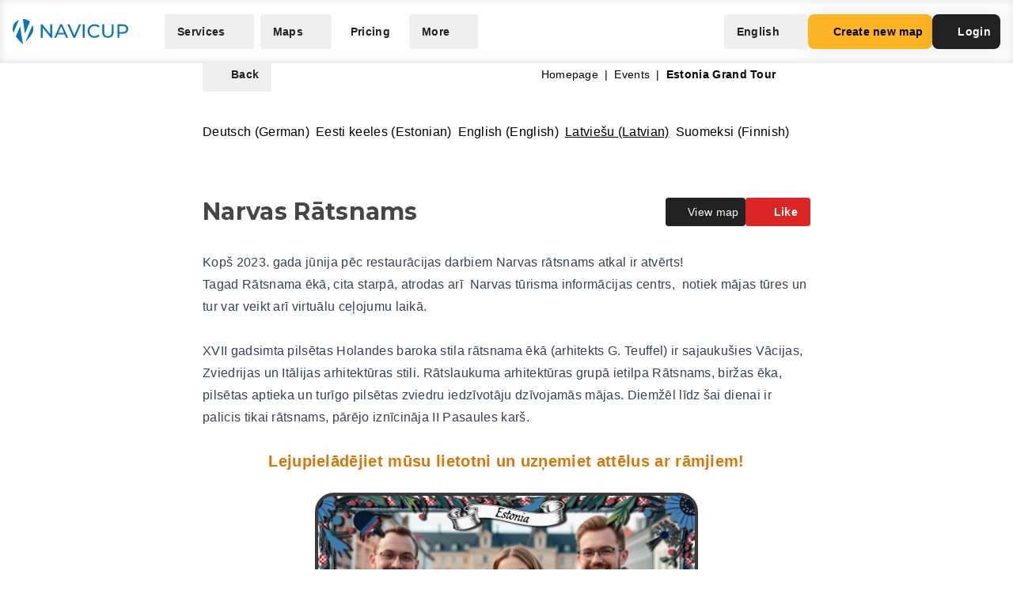

--- FILE ---
content_type: application/javascript
request_url: https://navicup.com/frontpage/public/dist/assets/TertiaryButton-YxJfTPEK.js
body_size: 41
content:
import{l as a}from"./app-DJNr54DP.js";import{E as r,v as o,d as n,z as s,am as i,y as l,o as f}from"./languages-DjGBg7kH.js";const p={__name:"TertiaryButton",props:{href:{type:String,default:void 0},inverse:{type:Boolean,default:!1}},setup(e){return(t,d)=>(f(),r(i(e.href?l(a):"button"),{href:e.href,class:s(["px-4 py-3 flex justify-center items-center whitespace-nowrap text-sm font-bold gap-2 rounded cursor-pointer transition duration-300",e.inverse?"text-white hover:text-opacity-80":"text-lead rounded hover:bg-foggy-day hover:bg-opacity-50"])},{default:o(()=>[n(t.$slots,"default")]),_:3},8,["href","class"]))}};export{p as default};
